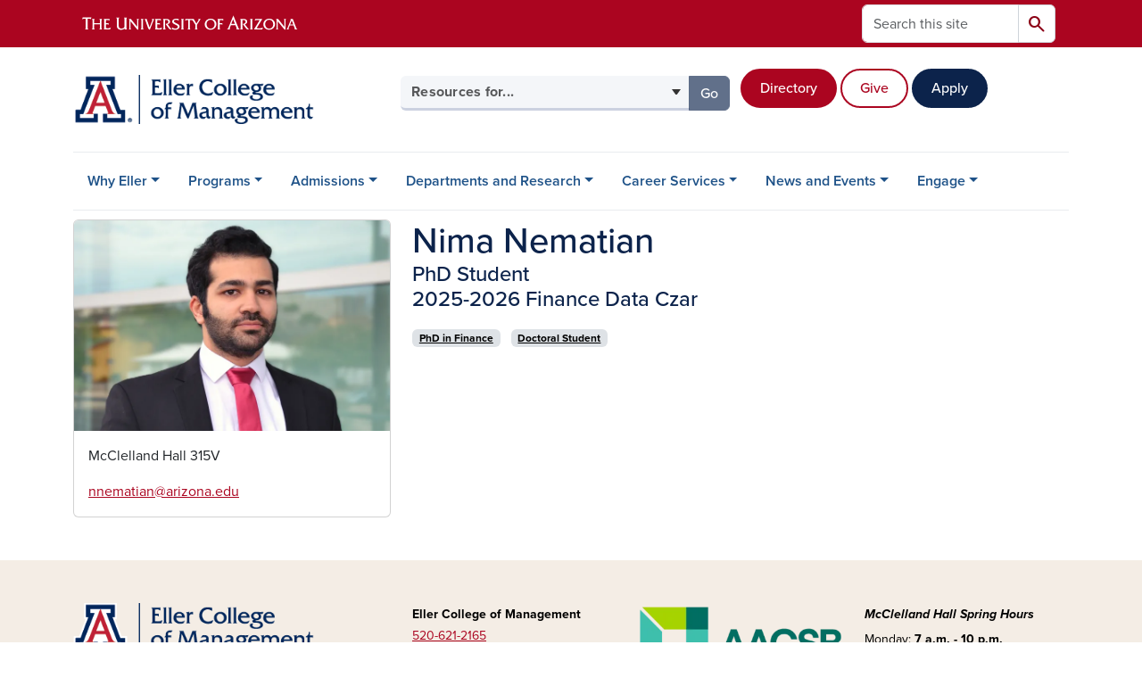

--- FILE ---
content_type: text/html; charset=UTF-8
request_url: https://eller.arizona.edu/people/nima-nematian
body_size: 13076
content:
<!DOCTYPE html>
<html lang="en" dir="ltr" prefix="og: https://ogp.me/ns#" class="sticky-footer">
  <head>
    <meta charset="utf-8" />
<link rel="shortlink" href="https://eller.arizona.edu/" />
<meta property="og:site_name" content="Eller College of Management" />
<meta property="og:type" content="profile" />
<meta property="og:url" content="https://eller.arizona.edu/people/nima-nematian" />
<meta property="og:title" content="Nima Nematian" />
<meta property="og:image" content="https://eller.arizona.edu/sites/default/files/2023-12/nima-nematian-headshot.jpg" />
<meta property="profile:first_name" content="Nima" />
<meta property="profile:last_name" content="Nematian" />
<meta name="twitter:card" content="summary" />
<meta name="Generator" content="Arizona Quickstart (https://quickstart.arizona.edu)" />
<meta name="MobileOptimized" content="width" />
<meta name="HandheldFriendly" content="true" />
<meta name="viewport" content="width=device-width, initial-scale=1, shrink-to-fit=no" />
<script type="application/ld+json">{
    "@context": "https://schema.org",
    "@graph": [
        {
            "@type": "CollegeOrUniversity",
            "url": "https://eller.arizona.edu/",
            "parentOrganization": {
                "@type": "EducationalOrganization",
                "@id": "https://www.arizona.edu/",
                "name": "University of Arizona",
                "url": "https://www.arizona.edu/",
                "sameAs": [
                    "https://www.facebook.com/uarizona",
                    "https://x.com/uarizona",
                    "https://www.instagram.com/uarizona",
                    "https://linkedin.com/edu/university-of-arizona-17783",
                    "https://www.youtube.com/universityofarizona",
                    "https://en.wikipedia.org/wiki/University_of_Arizona"
                ],
                "address": {
                    "@type": "PostalAddress",
                    "streetAddress": "1401 E University Blvd",
                    "addressLocality": "Tucson",
                    "addressRegion": "AZ",
                    "postalCode": "85721",
                    "addressCountry": "US"
                }
            },
            "name": "University of Arizona Eller College of Management"
        }
    ]
}</script>
<meta http-equiv="x-ua-compatible" content="ie=edge" />
<link rel="icon" href="/profiles/custom/az_quickstart/themes/custom/az_barrio/favicon.ico" type="image/vnd.microsoft.icon" />

    <title>Nima Nematian | Eller College of Management</title>
    <link rel="stylesheet" media="all" href="/sites/default/files/css/css_J_VhIpPzkE_ALYEq1hSi0bAupjDnQdaTFwAlzndrua8.css?delta=0&amp;language=en&amp;theme=az_barrio&amp;include=[base64]" />
<link rel="stylesheet" media="all" href="/sites/default/files/css/css_bF8wOKAgjM150Es2qjkltPRflQebSrkUzoMF0oQOLxs.css?delta=1&amp;language=en&amp;theme=az_barrio&amp;include=[base64]" />
<link rel="stylesheet" media="all" href="https://use.typekit.net/emv3zbo.css" />
<link rel="stylesheet" media="all" href="https://fonts.googleapis.com/css2?family=Material+Symbols+Rounded:opsz,wght,FILL,GRAD@24,400,1,0#.css" />
<link rel="stylesheet" media="all" href="https://cdn.digital.arizona.edu/lib/az-icons/1.0.4/az-icons-styles.min.css" />
<link rel="stylesheet" media="all" href="https://cdn.digital.arizona.edu/lib/arizona-bootstrap/5.0.3/css/arizona-bootstrap.min.css" />
<link rel="stylesheet" media="all" href="/sites/default/files/css/css_fK-goKuFeYoVjBX0xWH47A486t_0Lh3Ro3titcFu_h0.css?delta=6&amp;language=en&amp;theme=az_barrio&amp;include=[base64]" />
<link rel="stylesheet" media="print" href="/sites/default/files/css/css_hF-xnnjhj3yvbH4rEf2soffEzE1HzIhCmovUb-ix07g.css?delta=7&amp;language=en&amp;theme=az_barrio&amp;include=[base64]" />
<link rel="stylesheet" media="all" href="/sites/default/files/css/css_QEj__L4u2cP7n5OnkFgTdSOggQPr2szflm8Qq8ySb3M.css?delta=8&amp;language=en&amp;theme=az_barrio&amp;include=[base64]" />

    <script type="application/json" data-drupal-selector="drupal-settings-json">{"path":{"baseUrl":"\/","pathPrefix":"","currentPath":"node\/3566","currentPathIsAdmin":false,"isFront":false,"currentLanguage":"en"},"pluralDelimiter":"\u0003","suppressDeprecationErrors":true,"gtag":{"tagId":"","consentMode":false,"otherIds":[],"events":[],"additionalConfigInfo":[]},"ajaxPageState":{"libraries":"[base64]","theme":"az_barrio","theme_token":null},"ajaxTrustedUrl":{"\/search\/node":true},"gtm":{"tagId":null,"settings":{"data_layer":"dataLayer","include_classes":false,"allowlist_classes":"","blocklist_classes":"","include_environment":false,"environment_id":"","environment_token":""},"tagIds":["GTM-PBT24KX","GTM-ML2BZB"]},"data":{"extlink":{"extTarget":true,"extTargetAppendNewWindowDisplay":true,"extTargetAppendNewWindowLabel":"(opens in a new window)","extTargetNoOverride":true,"extNofollow":false,"extTitleNoOverride":false,"extNoreferrer":false,"extFollowNoOverride":false,"extClass":"0","extLabel":"(link is external)","extImgClass":false,"extSubdomains":false,"extExclude":"^(?!(https?:\\\/\\\/)(arizona.box.com|docs.google.com|dropbox.com|www.dropbox.com|emailarizona-my.sharepoint.com|events.trellis.arizona.edu)).*","extInclude":"\/sites\/.+\/files\/.+\\.pdf","extCssExclude":"","extCssInclude":"","extCssExplicit":"","extAlert":false,"extAlertText":"This link will take you to an external web site. We are not responsible for their content.","extHideIcons":false,"mailtoClass":"0","telClass":"","mailtoLabel":"(link sends email)","telLabel":"(link is a phone number)","extUseFontAwesome":false,"extIconPlacement":"append","extPreventOrphan":false,"extFaLinkClasses":"fa fa-external-link","extFaMailtoClasses":"fa fa-envelope-o","extAdditionalLinkClasses":"","extAdditionalMailtoClasses":"","extAdditionalTelClasses":"","extFaTelClasses":"fa fa-phone","allowedDomains":[],"extExcludeNoreferrer":""}},"field_group":{"tabs":{"mode":"default","context":"view","settings":{"classes":"","show_empty_fields":false,"id":"","label_as_html":false,"direction":"horizontal","width_breakpoint":640}},"html_element":{"mode":"az_small","context":"view","settings":{"classes":"","show_empty_fields":false,"id":"","element":"figure","show_label":false,"label_element":"h3","label_element_classes":"","attributes":"style=\u0022max-width: 360px;\u0022","effect":"none","speed":"fast","label_as_html":false}},"link":{"mode":"az_badge","context":"view","settings":{"classes":"badge text-bg-light badge-link","show_empty_fields":false,"id":"","target":"entity","custom_uri":"","target_attribute":"default"}}},"widthBreakpoint":640,"azSelectMenu":{"ids":{"az-eller-header-select-menu":"az-eller-header-select-menu-form"}},"user":{"uid":0,"permissionsHash":"1f56a28af070e890df9a127c8084ecc5bf129231e5ab3949d1d8b39cc22f87ab"}}</script>
<script src="/core/misc/drupalSettingsLoader.js?v=11.2.10"></script>
<script src="/modules/contrib/google_tag/js/gtag.js?t9agfz"></script>
<script src="/modules/contrib/google_tag/js/gtm.js?t9agfz"></script>

  </head>
  <body class="layout-no-sidebars page-node-3566 path-node node--type-az-person">
    <a href="#content" class="visually-hidden-focusable btn btn-dark position-absolute start-50 translate-middle-x z-1 mt-1">
      Skip to main content
    </a>
    <noscript><iframe src="https://www.googletagmanager.com/ns.html?id=GTM-PBT24KX"
                  height="0" width="0" style="display:none;visibility:hidden"></iframe></noscript>
<noscript><iframe src="https://www.googletagmanager.com/ns.html?id=GTM-ML2BZB"
                  height="0" width="0" style="display:none;visibility:hidden"></iframe></noscript>

      <div class="dialog-off-canvas-main-canvas" data-off-canvas-main-canvas>
    
<div id="page-wrapper">
  <div id="page">
        <header id="header" class="header" role="banner" aria-label="Site header">
      <div class="arizona-header az-fixed-header-on-mobile bg-red" id="header_arizona">
        <div class="container">
          <div class="row flex-nowrap">
                          <a class="arizona-logo col-auto" href="https://www.arizona.edu" title="The University of Arizona homepage">
                <img class="arizona-line-logo" alt="The University of Arizona Wordmark Line Logo White" src="https://cdn.digital.arizona.edu/logos/v1.0.0/ua_wordmark_line_logo_white_rgb.min.svg" fetchpriority="high" />
              </a>
                                        <section class="d-none d-lg-flex col-auto region region-header-ua-utilities">
    <div class="search-block-form az-search-block block block-search block-search-form-block" data-drupal-selector="search-block-form" id="block-az-barrio-search" role="search">
  
    
          <div class="content">
      <form block="block-az-barrio-search" action="/search/node" method="get" id="search-block-form" accept-charset="UTF-8" class="search-form search-block-form">
  <div class="input-group">
      <label for="edit-keys" class="visually-hidden">Search</label>
<input title="Enter the terms you wish to search for." data-drupal-selector="edit-keys" type="search" id="edit-keys" name="keys" value="" size="15" maxlength="128" class="form-search form-control rounded-start" placeholder="Search this site" aria-label="Search this site" />


<button data-drupal-selector="edit-submit" type="submit" id="edit-submit" value="Search" class="button js-form-submit form-submit btn"><span class="material-symbols-rounded">search</span></button>




  </div>
</form>


    </div>
  
</div>

  </section>

                                      <div class="d-lg-none d-flex col-auto px-0">
                                  <button type="button" data-bs-toggle="offcanvas" data-bs-target="#azMobileNav" aria-controls="azMobileNav" class="btn btn-arizona-header" id="jsAzSearch">
                    <span aria-hidden="true" class="icon material-symbols-rounded">search</span>
                    <span class="icon-text">Search</span>
                  </button>
                                                  <button type="button" data-bs-toggle="offcanvas" data-bs-target="#azMobileNav" aria-controls="azMobileNav" class="btn btn-arizona-header">
                    <span aria-hidden="true" class="icon material-symbols-rounded">menu</span>
                    <span class="icon-text">Menu</span>
                  </button>
                                <div class="offcanvas offcanvas-end mw-100 w-100 bg-white d-flex d-lg-none overflow-y-auto" tabindex="-1" id="azMobileNav" aria-label="Mobile navigation">
                  <div class="offcanvas-header sticky-top p-0 mb-2 text-bg-red d-flex justify-content-between align-items-center">
                    <a href="/" class="btn btn-arizona-header">
                      <span aria-hidden="true" class="icon material-symbols-rounded">home</span>
                      <span class="icon-text">Home</span>
                    </a>
                    <button type="button" data-bs-toggle="offcanvas" data-bs-target="#azMobileNav" aria-controls="azMobileNav" class="btn btn-arizona-header">
                      <span aria-hidden="true" class="icon material-symbols-rounded">close</span>
                      <span class="icon-text">Close</span>
                    </button>
                  </div>
                    <section class="region region-navigation-offcanvas">
    <div class="search-block-form text-bg-white mb-1 border-bottom" data-drupal-selector="search-block-form-2" id="block-az-barrio-offcanvas-searchform" role="search">
  
    
      <form block="block-az-barrio-offcanvas-searchform" action="/search/node" method="get" id="search-block-form--2" accept-charset="UTF-8" class="search-form search-block-form">
  <div class="input-group">
      <label for="edit-keys--2" class="visually-hidden">Search</label>
<input title="Enter the terms you wish to search for." data-drupal-selector="edit-keys" type="search" id="edit-keys--2" name="keys" value="" size="15" maxlength="128" class="form-search form-control rounded-start" placeholder="Search this site" aria-label="Search this site" />


<button data-drupal-selector="edit-submit" type="submit" id="edit-submit--2" value="Search" class="button js-form-submit form-submit btn"><span class="material-symbols-rounded">search</span></button>




  </div>
</form>


  </div>
<div id="block-az-barrio-mobilenavblock" class="block block-az-core block-mobile-nav-block">
  
    
      <div class="content">
      <div id="az_mobile_nav_menu"><div class="border-bottom"><div class="px-3 fw-bold az-mobile-nav-root"><h2 class="h5 my-0">Main Menu</h2>
</div>
</div>
<ul id="az_mobile_nav_menu_links" class="nav nav-pills flex-column bg-white"><li class="nav-item"><span class="ms-2 text-black border-end">Why Eller</span>
<a href="/az_core/mobile_nav_callback/menu_link_content%3Ae1da6878-4e89-465d-8c2b-73ae488f0154" class="use-ajax btn btn-lg bg-white az-mobile-nav-link" type="button" data-ajax-http-method="GET" aria-label="View child pages of Why Eller"><span class="material-symbols-rounded text-azurite">chevron_right</span>
</a></li>
<li class="nav-item"><span class="ms-2 text-black border-end">Programs</span>
<a href="/az_core/mobile_nav_callback/menu_link_content%3Ade25231d-d0d0-4a09-9eab-1f348c0f9d73" class="use-ajax btn btn-lg bg-white az-mobile-nav-link" type="button" data-ajax-http-method="GET" aria-label="View child pages of Programs"><span class="material-symbols-rounded text-azurite">chevron_right</span>
</a></li>
<li class="nav-item"><span class="ms-2 text-black border-end">Admissions</span>
<a href="/az_core/mobile_nav_callback/menu_link_content%3A52bcff3e-7308-4aa3-bb8a-3a0130c586fe" class="use-ajax btn btn-lg bg-white az-mobile-nav-link" type="button" data-ajax-http-method="GET" aria-label="View child pages of Admissions"><span class="material-symbols-rounded text-azurite">chevron_right</span>
</a></li>
<li class="nav-item"><span class="ms-2 text-black border-end">Departments and Research</span>
<a href="/az_core/mobile_nav_callback/menu_link_content%3A579f8a7b-f737-46dd-98e2-06156a429ce4" class="use-ajax btn btn-lg bg-white az-mobile-nav-link" type="button" data-ajax-http-method="GET" aria-label="View child pages of Departments and Research"><span class="material-symbols-rounded text-azurite">chevron_right</span>
</a></li>
<li class="nav-item"><span class="ms-2 text-black border-end">Career Services</span>
<a href="/az_core/mobile_nav_callback/menu_link_content%3Ac9f2bb8f-12cd-42f2-ac6a-8765f753be94" class="use-ajax btn btn-lg bg-white az-mobile-nav-link" type="button" data-ajax-http-method="GET" aria-label="View child pages of Career Services"><span class="material-symbols-rounded text-azurite">chevron_right</span>
</a></li>
<li class="nav-item"><span class="ms-2 text-black border-end">News and Events</span>
<a href="/az_core/mobile_nav_callback/menu_link_content%3A56a5fafa-9753-4573-9daa-bf7546bbf5cf" class="use-ajax btn btn-lg bg-white az-mobile-nav-link" type="button" data-ajax-http-method="GET" aria-label="View child pages of News and Events"><span class="material-symbols-rounded text-azurite">chevron_right</span>
</a></li>
<li class="nav-item"><span class="ms-2 text-black border-end">Engage</span>
<a href="/az_core/mobile_nav_callback/menu_link_content%3A275a12c0-7e60-403c-9cc3-f7264f8723ef" class="use-ajax btn btn-lg bg-white az-mobile-nav-link" type="button" data-ajax-http-method="GET" aria-label="View child pages of Engage"><span class="material-symbols-rounded text-azurite">chevron_right</span>
</a></li>
</ul>
</div>

    </div>
  </div>

  </section>

                </div>
              </div>
                      </div>
        </div>
      </div>
      <div id="header_site">
        <div class="container">
          <div class="row">
            <div class="col-12 col-sm-6 col-lg-4">
                <section class="region region-branding">
    <div id="block-az-barrio-branding" class="clearfix block block-system block-system-branding-block">
  
    
        <a href="/" title="Eller College of Management | Home" class="qs-site-logo d-block" rel="home"><img class="img-fluid" fetchpriority="high" src="/sites/default/files/Eller_Webheader_0.png" alt="Eller College of Management | Home" />
</a>
    </div>

  </section>

            </div>
            <div class="col-12 col-sm-6 col-lg-8">
              <div class="row">
                  <section class="col-md region region-header">
    
  </section>

              </div>
                            <div class="row">
                  <section class="row region region-header-2">
    <div id="block-headerselectmenu" class="d-inline-block col-12 col-lg-6 px-0 pr-xl-2 pt-0 pt-md-2 mt-0 mt-md-4 mb-3 ml-0 ml-lg-4 block block-az-select-menu block-az-select-menueller-header-select-menu">
  
    
      <div class="content">
      

    <form  id="az-eller-header-select-menu-form" data-bs-toggle="popover" data-bs-trigger="focus" data-bs-placement="top" data-bs-content="Please make a selection.">
        <div class="input-group az-select-menu-container">
                    <label class="visually-hidden select-menu-label-sr" for="az-eller-header-select-menu-select">Select your audience</label>
                                            <select  id="az-eller-header-select-menu-select" class="form-control select-primary az-select-dropdown form-select rounded-start" aria-invalid="false">
                          <option data-href="">Resources for...</option>
                                      <option data-href="/students/prospective">Prospective Students</option>
                          <option data-href="/programs/undergraduate/current-students">Current Undergraduate Students</option>
                          <option data-href="/students/graduate">Current Graduate Students</option>
                          <option data-href="/engage/giving">Donors</option>
                        </select >
                        <button  id="az-eller-header-select-menu-button" class="btn btn-primary js_select_menu_button disabled az-select-button btn-secondary rounded-end" aria-disabled="true" role="button" type="button" tabindex="0">
              Go
              <span class="visually-hidden"> to the page for that group</span>
            </button>
                </div>
    </form>

    
    
    </div>
  </div>
<div id="block-headercalltoactionbuttons" class="d-inline-block col-12 col-lg-5 mb-4 mb-lg-0 ml-lg-2 px-0 block-content-az_flexible_block block block-block-content block-block-content383f43f6-abec-4c5d-aa45-057eedbd0c18">
  
    
      <div class="content">
      
      <div class="field field--name-field-az-main-content field--type-entity-reference-revisions field--label-hidden field__items">
              <div class="field__item">  <div class="mb-0 paragraph paragraph--type--az-text paragraph--view-mode--default">
          
            <div class="clearfix text-formatted field field--name-field-az-text-area field--type-text-long field--label-hidden field__item"><div class="bs_grid ck-widget"><div class="ck-widget container"><div class="g-0 no-gutters row ck-widget" data-row-none="auto_auto_auto" data-row-sm="auto_auto_auto" data-row-md="auto_auto_auto" data-row-lg="auto_auto_auto" data-row-xl="auto_auto_auto" data-row-xxl="auto_auto_auto"><div class="col-auto col-sm-auto col-md-auto col-lg-auto col-xl-auto col-xxl-auto"><p><br><a class="btn btn-red" href="/directory">Directory</a>&nbsp;</p></div><div class="col-auto col-sm-auto col-md-auto col-lg-auto col-xl-auto col-xxl-auto"><p><br><a class="btn btn-outline-red" href="/engage/giving">Give</a>&nbsp;</p></div><div class="col-auto col-sm-auto col-md-auto col-lg-auto col-xl-auto col-xxl-auto"><p><br><a class="btn btn-blue" href="/admissions/apply">Apply</a></p></div></div></div></div></div>
      
      </div>
</div>
          </div>
  
    </div>
  </div>

  </section>

              </div>
                          </div>
          </div>
        </div>
        <div class="container">
                      <div class="row d-none d-lg-flex">
              <div class="col-lg">
                <nav id="navbar-top" class="navbar navbar-expand">
                    <section class="region region-navigation">
          <nav role="navigation" aria-labelledby="block-az-barrio-main-menu-menu" id="block-az-barrio-main-menu" class="block block-menu navigation menu--main">
                      
    <h2 class="visually-hidden" id="block-az-barrio-main-menu-menu">Main navigation</h2>
    

              
              <ul id="block-az-barrio-main-menu" block="block-az-barrio-main-menu" class="clearfix navbar-nav flex-lg-row">
                          <li class="nav-item menu-item--expanded dropdown nav-item nav-item-parent keep-open">
                            	    <button class="nav-item menu-item--expanded dropdown nav-item nav-item-parent keep-open nav-link dropdown-toggle" data-bs-toggle="dropdown" aria-expanded="false" aria-haspopup="true" data-bs-display="static">Why Eller</button>
                                  <div class="dropdown-menu">
                                                  <a href="/why" class="dropdown-item" data-drupal-link-system-path="node/259">Overview</a>
                                                                    <a href="/why/meet-dean" class="dropdown-item" data-drupal-link-system-path="node/820">Meet the Dean</a>
                                                                    <a href="/why/vision-mission-history" class="dropdown-item" data-drupal-link-system-path="node/1198">Vision, Mission and History</a>
                                                                    <a href="/why/facts" class="dropdown-item" data-drupal-link-system-path="node/260">Facts and Figures</a>
                                                                    <a href="/why-eller/strategic-map" class="dropdown-item" data-drupal-link-system-path="node/3663">Strategic Map</a>
                                                                    <a href="/why/rankings" class="dropdown-item" data-drupal-link-system-path="node/263">Rankings</a>
                                </div>
      
                          </li>
                                  <li class="nav-item menu-item--expanded dropdown nav-item nav-item-parent keep-open">
                            	    <button class="nav-item menu-item--expanded dropdown nav-item nav-item-parent keep-open nav-link dropdown-toggle" data-bs-toggle="dropdown" aria-expanded="false" aria-haspopup="true" data-bs-display="static">Programs</button>
                                  <div class="dropdown-menu">
                                                  <a href="/programs" class="dropdown-item" data-drupal-link-system-path="node/1071">Overview</a>
                                                                    <a href="/programs/finder" class="dropdown-item" data-drupal-link-system-path="node/266">Find the Right Program</a>
                                                                    <a href="/programs/undergraduate" class="dropdown-item" data-drupal-link-system-path="node/903">Undergraduate</a>
                                                                    <a href="/programs/mba" class="dropdown-item" data-drupal-link-system-path="node/928">MBA Programs</a>
                                                                    <a href="/programs/masters" class="dropdown-item" data-drupal-link-system-path="node/322">Master&#039;s Degree Programs</a>
                                                                    <a href="/programs/doctoral" class="dropdown-item" data-drupal-link-system-path="node/933">Doctoral</a>
                                                                    <a href="/programs/entrepreneurship" class="dropdown-item" data-drupal-link-system-path="node/997">Entrepreneurship</a>
                                                                    <a href="/programs/non-degree" class="dropdown-item" data-drupal-link-system-path="node/1041">Certificates and Non-degree</a>
                                                                    <a href="https://executive.eller.arizona.edu" title="" class="dropdown-item">Executive Education</a>
                                </div>
      
                          </li>
                                  <li class="nav-item menu-item--expanded dropdown nav-item nav-item-parent keep-open">
                            	    <button class="nav-item menu-item--expanded dropdown nav-item nav-item-parent keep-open nav-link dropdown-toggle" data-bs-toggle="dropdown" aria-expanded="false" aria-haspopup="true" data-bs-display="static">Admissions</button>
                                  <div class="dropdown-menu">
                                                  <a href="/admissions" class="dropdown-item" data-drupal-link-system-path="node/1072">Overview</a>
                                                                    <a href="/admissions/undergraduate-admissions" class="dropdown-item">Undergraduate Admissions</a>
                                                                    <a href="/admissions/graduate" class="dropdown-item" data-drupal-link-system-path="node/785">Graduate Admissions</a>
                                                                    <a href="/admissions/cost" class="dropdown-item" data-drupal-link-system-path="node/786">Cost</a>
                                                                    <a href="/admissions/financial-aid-scholarships" class="dropdown-item" data-drupal-link-system-path="node/1117">Financial Aid and Scholarships</a>
                                                                    <a href="/admissions/international" class="dropdown-item" data-drupal-link-system-path="node/787">International Students</a>
                                                                    <a href="/admissions/apply" class="dropdown-item" data-drupal-link-system-path="node/788">Apply Now</a>
                                </div>
      
                          </li>
                                  <li class="nav-item menu-item--expanded dropdown nav-item nav-item-parent keep-open">
                            	    <button class="nav-item menu-item--expanded dropdown nav-item nav-item-parent keep-open nav-link dropdown-toggle" data-bs-toggle="dropdown" aria-expanded="false" aria-haspopup="true" data-bs-display="static">Departments and Research</button>
                                  <div class="dropdown-menu">
                                                  <a href="/departments-research" class="dropdown-item" data-drupal-link-system-path="node/1073">Overview</a>
                                                                    <a href="/departments-research/schools-departments" class="dropdown-item" data-drupal-link-system-path="node/264">Schools and Departments</a>
                                                                    <a href="/departments-research/centers-labs" class="dropdown-item" data-drupal-link-system-path="node/968">Centers, Labs and Institutes</a>
                                                                    <a href="/departments-research/directory-expertise" class="dropdown-item" data-drupal-link-system-path="node/521">Faculty Directory and Expertise</a>
                                                                    <a href="/departments-research/insights" class="dropdown-item" data-drupal-link-system-path="node/524">Eller Faculty Insights</a>
                                                                    <a href="/departments-research/research" class="dropdown-item" data-drupal-link-system-path="node/522">Research at Eller</a>
                                </div>
      
                          </li>
                                  <li class="nav-item menu-item--expanded dropdown nav-item nav-item-parent keep-open">
                            	    <button class="nav-item menu-item--expanded dropdown nav-item nav-item-parent keep-open nav-link dropdown-toggle" data-bs-toggle="dropdown" aria-expanded="false" aria-haspopup="true" data-bs-display="static">Career Services</button>
                                  <div class="dropdown-menu">
                                                  <a href="/career-outcomes" class="dropdown-item" data-drupal-link-system-path="node/1074">Overview</a>
                                                                    <a href="/career-outcomes/undergraduate" class="dropdown-item">Undergraduate Professional Development</a>
                                                                    <a href="/career-outcomes/graduate" class="dropdown-item" data-drupal-link-system-path="node/525">Graduate Professional Development</a>
                                                                    <a href="/career-outcomes/recruit" class="dropdown-item" data-drupal-link-system-path="node/527">Recruit at Eller</a>
                                </div>
      
                          </li>
                                  <li class="nav-item menu-item--expanded dropdown nav-item nav-item-parent keep-open">
                            	    <button class="nav-item menu-item--expanded dropdown nav-item nav-item-parent keep-open nav-link dropdown-toggle" data-bs-toggle="dropdown" aria-expanded="false" aria-haspopup="true" data-bs-display="static">News and Events</button>
                                  <div class="dropdown-menu">
                                                  <a href="/news-events/news" class="dropdown-item" data-drupal-link-system-path="node/533">News and Headlines</a>
                                                                    <a href="/news-events/events" class="dropdown-item" data-drupal-link-system-path="node/262">Events</a>
                                                                    <a href="/news-events/blogs" class="dropdown-item" data-drupal-link-system-path="node/534">Blogs</a>
                                                                    <a href="/news-events/eller-magazine" class="dropdown-item" data-drupal-link-system-path="node/535">Eller Magazine</a>
                                                                    <a href="https://www.azeconomy.org" title="" class="dropdown-item">Arizona&#039;s Economy Magazine</a>
                                                                    <a href="/news-events/profiles" class="dropdown-item" data-drupal-link-system-path="node/536">Student, Alumni and Faculty Profiles</a>
                                </div>
      
                          </li>
                                  <li class="nav-item menu-item--expanded dropdown nav-item nav-item-parent keep-open">
                            	    <button class="nav-item menu-item--expanded dropdown nav-item nav-item-parent keep-open nav-link dropdown-toggle" data-bs-toggle="dropdown" aria-expanded="false" aria-haspopup="true" data-bs-display="static">Engage</button>
                                  <div class="dropdown-menu">
                                                  <a href="/engage" class="dropdown-item" data-drupal-link-system-path="node/1078">Overview</a>
                                                                    <a href="/engage/opportunities" class="dropdown-item" data-drupal-link-system-path="node/1079">Find an Engagement Opportunity</a>
                                                                    <a href="/engage/partnerships-office" class="dropdown-item" data-drupal-link-system-path="node/1461">Eller Partnerships Office</a>
                                                                    <a href="/engage/giving" class="dropdown-item" data-drupal-link-system-path="node/1080">Giving</a>
                                                                    <a href="/engage/alumni" class="dropdown-item" data-drupal-link-system-path="node/1082">Alumni</a>
                                                                    <a href="/engage/national-board-advisors" class="dropdown-item" data-drupal-link-system-path="node/537">Eller National Board of Advisors</a>
                                </div>
      
                          </li>
                      </ul>
      


      </nav>

  </section>

                </nav>
              </div>
            </div>
                                <div class="row">
                <section class="col-md region region-help">
    <div data-drupal-messages-fallback class="hidden"></div>

  </section>

            </div>
                  </div>
      </div>
    </header>

    <div id="main-wrapper" class="layout-main-wrapper clearfix">
        <div id="main">
                              <div class="container">
            <div class="row row-offcanvas row-offcanvas-left clearfix">
              <main class="main-content col col-md-12" id="content" role="main">
                  <section class="region region-content">
    <div id="block-az-barrio-content" class="block block-system block-system-main-block">
  
    
      <div class="content">
      

<article class="node node--type-az-person node--view-mode-full clearfix">
  <header>
    
        
      </header>
  <div class="node__content clearfix">
    
<div  class="row d-md-block clearfix mb-5">
    
<div  class="col-12 position-relative col-md-8 float-md-end">
    <h1  class="node__title text-blue mt-md-0 mb-0">
<span class="field field--name-title field--type-string field--label-hidden">Nima Nematian</span></h1>

<div  class="h4 d-block mt-0">
    
      <div class="field field--name-field-az-titles field--type-string field--label-hidden field__items">
              <div class="field__item">PhD Student</div>
              <div class="field__item">2025-2026 Finance Data Czar</div>
          </div>
  
  </div>
  </div>
<div  class="col-12 position-relative col-md-4 float-md-start">
    
<div  class="card mb-4 mb-md-0 overflow-hidden">
    
            <div class="field field--name-field-az-media-image field--type-entity-reference field--label-hidden field__item">  <img loading="lazy" class="img-fluid image-style-az-medium" src="/sites/default/files/styles/az_medium/public/2023-12/nima-nematian-headshot.jpg.webp?itok=Tqeee0OY" width="760" height="507" alt="nima nematian headshot" />


</div>
      
<div  class="card-body">
    
            <div class="clearfix text-formatted field field--name-field-az-address field--type-text-long field--label-hidden field__item"><p>McClelland Hall 315V</p>
</div>
      <div class="field field--name-field-az-email field--type-email field--label-hidden text-truncate d-block"><a href="mailto:nnematian@arizona.edu">nnematian@arizona.edu</a></div>

  </div>
  </div>
  </div>
<div  class="col-12 position-relative col-md-8 float-md-end">
    
      <div class="field field--name-field-az-person-category field--type-entity-reference field--label-hidden d-inline az-person-categories-list field__items">
              <div class="field__item d-inline-block az-person-category-item"><div id="taxonomy-term-195" class="taxonomy-term vocabulary-az-person-categories">
  
    
  <div class="content">
    <a href="/person-categories/phd-finance" class="field-group-link badge text-bg-light badge-link" hreflang="en"><div>
            <div class="field field--name-name field--type-string field--label-hidden field__item">PhD in Finance</div>
      </div>
</a>
  </div>
</div>
</div>
              <div class="field__item d-inline-block az-person-category-item"><div id="taxonomy-term-186" class="taxonomy-term vocabulary-az-person-categories">
  
    
  <div class="content">
    <a href="/person-categories/doctoral-student" class="field-group-link badge text-bg-light badge-link" hreflang="en"><div>
            <div class="field field--name-name field--type-string field--label-hidden field__item">Doctoral Student</div>
      </div>
</a>
  </div>
</div>
</div>
          </div>
  
  </div>
  </div><div class="field-group-tabs-wrapper">
                                                </div>
  </div>
</article>

    </div>
  </div>

  </section>

              </main>
                                                                    </div>
          </div>
          
                                                </div>
    </div>

    <footer class="site-footer">
                <div class="text-bg-warm-gray py-5" role="contentinfo">
                    <section>
            <div class="container">
              <div class="row">
                                  <div class="col-12 col-sm-5 col-md-4 col-lg-4 text-center-xs text-sm-start">
                    <div class="row bottom-buffer-30">
                      <div class="col">
                        <a href="/" title="Eller College of Management | Home" rel="home" class="qs-site-logo d-block mt-0"><img class="img-fluid" src="/sites/default/files/Eller_Webheader_0.png" alt="Eller College of Management | Home" />
</a>
                      </div>
                    </div>
                  </div>
                                                  <!-- Force next columns to break to new line at md breakpoint and up -->
                  <div class="w-100 d-block d-sm-none"></div>
                    <section class="col-12 col-sm-7 col-md-8 col-lg-8 region region-footer">
    <div id="block-footeraddresses" class="block-content-az_flexible_block block block-block-content block-block-content8a3335bb-53dc-4aa2-a833-60cc0818b7d3">
  
    
      <div class="content">
      
      <div class="field field--name-field-az-main-content field--type-entity-reference-revisions field--label-hidden field__items">
              <div class="field__item">  <div class="mb-0 paragraph paragraph--type--az-text paragraph--view-mode--default">
          
            <div class="clearfix text-formatted field field--name-field-az-text-area field--type-text-long field--label-hidden field__item"><div class="bs_grid ck-widget"><div class="ck-widget row" data-row-none="equal_equal_equal" data-row-sm="equal_equal_equal" data-row-md="equal_equal_equal" data-row-lg="equal_equal_equal" data-row-xl="equal_equal_equal" data-row-xxl><div class="col col-sm col-md col-lg col-xl content mb-4"><p><span class="small"><strong>Eller College of Management</strong></span><br><a href="tel:520-621-2165"><span class="small">520-621-2165</span></a><br><a href="https://goo.gl/maps/4NLDG1VtdjkHQLScA"><span class="small">1130 E. Helen St.</span></a><span class="small"> | P.O. Box 210108</span><br><span class="small">Tucson, AZ 85721-0108</span></p></div><div class="col col-sm col-md col-lg col-xl w-50"><div>
  
  
<figure style="max-width: 360px;">
    
  <div class="field field--name-field-media-az-image field--type-image field--label-visually_hidden">
    <div class="field__label visually-hidden">Image</div>
              <div class="field__item">  <img loading="lazy" class="img-fluid image-style-az-small" src="/sites/default/files/styles/az_small/public/2024-05/AACSB%20Acredited%20Logo.png.webp?itok=82HnztFM" width="360" height="134" alt="AACSB Accredited Logo">


</div>
          </div>

  </figure>
</div>
</div><div class="col col-sm col-md col-lg col-xl content"><p class="mb-1"><em><span class="small"><strong>McClelland Hall Spring Hours</strong></span></em></p><p><span class="small">Monday: <strong>7&nbsp;a.m. - 10&nbsp;p.m.</strong></span><br><span class="small">Tuesday: <strong>7&nbsp;a.m. - 10&nbsp;p.m.</strong></span><br><span class="small">Wednesday: <strong>7&nbsp;a.m. - 10&nbsp;p.m.</strong></span><br><span class="small">Thursday: <strong>7&nbsp;a.m. - 10&nbsp;p.m.</strong></span><br><span class="small">Friday: <strong>7 a.m. - 7&nbsp;p.m.</strong></span><br><span class="small">Saturday: <strong>9 a.m. - 5 p.m.</strong></span><br><span class="small">Sunday: <strong>9 a.m. - 10 p.m.</strong></span><br><br>WINTER BREAK:<br>DEC. 24 – JAN 4 <strong>CLOSED</strong><br>MLK HOLIDAY<br>JAN. 19 <strong>CLOSED</strong><br>SPRING BREAK<br>MAR. 7-15 SAT/SUN <strong>CLOSED</strong></p></div></div></div></div>
      
      </div>
</div>
          </div>
  
    </div>
  </div>
      <nav role="navigation" aria-labelledby="block-footermain-menu" id="block-footermain" class="mt-md-n1 mb-md-n2 block block-menu navigation menu--az-footer-main">
                      
    <h2 class="h6 mt-md-3 text-uppercase visually-hidden" id="block-footermain-menu">Footer - Main</h2>
    

              
                  <ul block="block-footermain" class="nav-utility d-flex justify-content-center justify-content-sm-end clearfix nav" data-component-id="bootstrap_barrio:menu">
                    <li class="nav-item">
                <a href="https://cirt.arizona.edu" title="" class="bg-transparent nav-link nav-link-https--cirtarizonaedu">Emergency Information</a>
              </li>
                <li class="nav-item">
                <a href="https://privacy.arizona.edu/privacy-statement" title="" class="bg-transparent nav-link nav-link-https--privacyarizonaedu-privacy-statement">UA Privacy</a>
              </li>
                <li class="nav-item">
                <a href="/privacy" title="" class="bg-transparent nav-link nav-link--privacy" data-drupal-link-system-path="node/847">Eller College Privacy</a>
              </li>
                <li class="nav-item">
                <a href="https://www.arizona.edu/campus-accessibility" class="bg-transparent nav-link nav-link-https--wwwarizonaedu-campus-accessibility">Campus Accessibility</a>
              </li>
                <li class="nav-item">
                <a href="https://goodcat.esms.arizona.edu" class="bg-transparent nav-link nav-link-https--goodcatesmsarizonaedu">Report Ethics Violations</a>
              </li>
        </ul>
  



      </nav>

  </section>

                                <div class="col-12">
                  <hr>
                </div>
              </div>
            </div>
          </section>
                              <div id="footer_sub">
            <div class="container">
              <div class="row">
                
              </div>
              <div class="row">
                  <div id="block-footermenus" class="w-100 block-content-az_flexible_block block block-block-content block-block-content650d9c06-791d-42d8-8907-aeecf2156e74">
  
    
      <div class="content">
      
      <div class="field field--name-field-az-main-content field--type-entity-reference-revisions field--label-hidden field__items">
              <div class="field__item">  <div class="mb-0 paragraph paragraph--type--az-text paragraph--view-mode--default">
          
            <div class="clearfix text-formatted field field--name-field-az-text-area field--type-text-long field--label-hidden field__item"><div class="bs_grid ck-widget"><div class="ck-widget container"><div class="ck-widget row" data-row-none="equal_equal_equal_equal_equal" data-row-sm="equal_equal_equal_equal_equal" data-row-md="equal_equal_equal_equal_equal" data-row-lg="equal_equal_equal_equal_equal" data-row-xl="equal_equal_equal_equal_equal" data-row-xxl><div class="col col-sm col-md col-lg col-xl content"><h2 class="h6 mt-md-3 text-uppercase">Information For</h2><ul class="nav flex-column nav-utility clearfix"><li class="d-flex px-0 nav-item"><a class="bg-transparent nav-link" href="/students/prospective"><span class="small">Prospective Students</span></a></li><li class="d-flex px-0 nav-item"><a class="bg-transparent nav-link" href="/programs/undergraduate/current-students"><span class="small">Current Undergraduate Students</span></a></li><li class="d-flex px-0 nav-item"><a class="bg-transparent nav-link" href="/students/graduate"><span class="small">Current Graduate Students</span></a></li><li class="d-flex px-0 nav-item"><a class="bg-transparent nav-link" href="/engage/alumni"><span class="small">Alumni</span></a></li><li class="d-flex px-0 nav-item"><a class="bg-transparent nav-link" href="https://eller.arizona.edu/engage/partnerships-office"><span class="small">Eller Partnerships Office</span></a></li><li class="d-flex px-0 nav-item"><a class="bg-transparent nav-link" href="/engage/giving"><span class="small">Donors</span></a></li></ul></div><div class="col col-sm col-md col-lg col-xl content"><h2 class="h6 mt-md-3 text-uppercase">Programs</h2><ul class="nav flex-column nav-utility clearfix"><li class="d-flex px-0 nav-item"><a class="bg-transparent nav-link" href="/programs/undergraduate"><span class="small">Undergraduate</span></a></li><li class="d-flex px-0 nav-item"><a class="bg-transparent nav-link" href="/programs/mba"><span class="small">Eller MBA</span></a></li><li class="d-flex px-0 nav-item"><a class="bg-transparent nav-link" href="/programs/masters"><span class="small">Other Master's</span></a></li><li class="d-flex px-0 nav-item"><a class="bg-transparent nav-link" href="/programs/doctoral"><span class="small">Doctoral</span></a></li><li class="d-flex px-0 nav-item"><a class="bg-transparent nav-link" href="https://executive.eller.arizona.edu/" target="_blank"><span class="small">Eller Executive Education</span></a></li><li class="d-flex px-0 nav-item"><a class="bg-transparent nav-link" href="/programs/non-degree/professional-education"><span class="small">Professional Education</span></a></li><li class="d-flex px-0 nav-item"><a class="bg-transparent nav-link" href="/programs/entrepreneurship"><span class="small">Entrepreneurship</span></a></li><li class="d-flex px-0 nav-item"><a class="bg-transparent nav-link" href="/programs/non-degree/global"><span class="small">Global Programs</span></a></li></ul></div><div class="col col-sm col-md col-lg col-xl content"><h2 class="h6 mt-md-3 text-uppercase">Schools and Departments</h2><ul class="nav flex-column nav-utility clearfix"><li class="d-flex px-0 nav-item"><a class="bg-transparent nav-link" href="/departments-research/schools-departments/accountancy"><span class="small">Dhaliwal-Reidy School of Accountancy</span></a></li><li class="d-flex px-0 nav-item"><a class="bg-transparent nav-link" href="/node/3757"><span class="small">HSLopez School Of Business Analytics</span></a></li><li class="d-flex px-0 nav-item"><a class="bg-transparent nav-link" href="/departments-research/schools-departments/economics"><span class="small">Department of Economics</span></a></li><li class="d-flex px-0 nav-item"><a class="bg-transparent nav-link" href="/departments-research/schools-departments/finance"><span class="small">Department of Finance</span></a></li><li class="d-flex px-0 nav-item"><a class="bg-transparent nav-link" href="/departments-research/schools-departments/management"><span class="small">Department of Management and Organizations</span></a></li><li class="d-flex px-0 nav-item"><a class="bg-transparent nav-link" href="/departments-research/schools-departments/mis"><span class="small">Department of Management Information Systems</span></a></li><li class="d-flex px-0 nav-item"><a class="bg-transparent nav-link" href="/departments-research/schools-departments/marketing"><span class="small">Department of Marketing</span></a></li><li class="d-flex px-0 nav-item"><a class="bg-transparent nav-link" href="/programs/non-degree/business-communication"><span class="small">Business Communication Program</span></a></li><li class="d-flex px-0 nav-item"><a class="bg-transparent nav-link" href="/departments-research/centers-labs"><span class="small">Centers, Labs and Institutes</span></a></li></ul></div><div class="col col-sm col-md col-lg col-xl content"><h2 class="h6 mt-md-3 text-uppercase">Resources</h2><ul class="nav flex-column nav-utility clearfix"><li class="d-flex px-0 nav-item"><a class="bg-transparent nav-link" href="/visit#mcclelland"><span class="small">McClelland Hall Maps</span></a></li><li class="d-flex px-0 nav-item"><a class="bg-transparent nav-link" href="https://phoenixmed.arizona.edu/directions"><span class="small">Phoenix Campus Map</span></a></li><li class="d-flex px-0 nav-item"><a class="bg-transparent nav-link" href="/news-events/events"><span class="small">Calendar</span></a></li><li class="d-flex px-0 nav-item"><a class="bg-transparent nav-link" href="https://d2l.arizona.edu/d2l/login" target="_blank"><span class="small">Brightspace</span></a></li><li class="d-flex px-0 nav-item"><a class="bg-transparent nav-link" href="https://student.esms.arizona.edu" target="_blank"><span class="small">eSMS</span></a></li><li class="d-flex px-0 nav-item"><a class="bg-transparent nav-link" href="https://emailarizona.sharepoint.com/sites/EllerAdminPortal/SitePages/IT-Support.aspx" target="_blank"><span class="small">Eller IT Support</span></a></li><li class="d-flex px-0 nav-item"><a class="bg-transparent nav-link" href="https://admin.eller.arizona.edu/" target="_blank"><span class="small">Eller Intranet</span></a></li><li class="d-flex px-0 nav-item"><a class="bg-transparent nav-link" href="/students/technology"><span class="small">Technology at Eller</span></a></li><li class="d-flex px-0 nav-item"><a class="bg-transparent nav-link" href="/contact"><span class="small">Contact Us</span></a></li></ul></div><div class="col col-sm col-md col-lg col-xl content"><h2 class="h6 mt-md-3 text-uppercase">Connect</h2><ul class="nav flex-column nav-utility clearfix"><li class="d-flex px-0 nav-item"><a class="bg-transparent nav-link az-icon-facebook az-icon-spacing" href="https://www.facebook.com/UArizonaEller" title="Eller Facebook page"><span class="small">Facebook</span></a></li><li class="d-flex px-0 nav-item"><a class="bg-transparent nav-link az-icon-x-twitter az-icon-spacing" href="https://twitter.com/UArizonaEller" title="Eller X/Twitter page"><span class="small">X, formerly Twitter</span></a></li><li class="d-flex px-0 nav-item"><a class="bg-transparent nav-link az-icon-instagram az-icon-spacing" href="https://www.instagram.com/UArizonaEller" title="Eller Instagram page"><span class="small">Instagram</span></a></li><li class="d-flex px-0 nav-item"><a class="bg-transparent nav-link az-icon-linkedin az-icon-spacing" href="https://linkedin.com/school/uarizonaeller" title="Eller LinkedIn page"><span class="small">LinkedIn</span></a></li><li class="d-flex px-0 nav-item"><a class="bg-transparent nav-link az-icon-youtube az-icon-spacing" href="https://www.youtube.com/user/ellercollege" title="Eller YouTube page"><span class="small">YouTube</span></a></li></ul></div></div></div></div></div>
      
      </div>
</div>
          </div>
  
    </div>
  </div>


              </div>
              <div class="row">
                <div class="col text-center">
                                    <hr>
                                    <p class="fw-light"><em>We respectfully acknowledge <a href="https://www.arizona.edu/university-arizona-land-acknowledgment">the University of Arizona is on the land and territories of Indigenous peoples</a>. Today, Arizona is home to 22 federally recognized tribes, with Tucson being home to the O’odham and the Yaqui. The university strives to build sustainable relationships with sovereign Native Nations and Indigenous communities through education offerings, partnerships, and community service.</em></p><hr>
                  <p class="small" style="margin-bottom: 0.25rem;"><a href="https://www.arizona.edu/information-security-privacy" target="_blank">University Information Security and Privacy</a></p>
                  
                  <p class="small">&copy; 2026 The Arizona Board of Regents on behalf of <a href="https://www.arizona.edu" target="_blank">The University of Arizona</a>.</p>
                </div>
              </div>
            </div>
          </div>
                  </div>
            </footer>
      </div>
</div>

  </div>

    
    <script src="/core/assets/vendor/jquery/jquery.min.js?v=4.0.0-rc.1"></script>
<script src="/core/assets/vendor/once/once.min.js?v=1.0.1"></script>
<script src="/core/misc/drupal.js?v=11.2.10"></script>
<script src="/core/misc/drupal.init.js?v=11.2.10"></script>
<script src="/modules/contrib/field_group/formatters/tabs/horizontal-tabs.js?t9agfz"></script>
<script src="/core/assets/vendor/tabbable/index.umd.min.js?v=6.2.0"></script>
<script src="/sites/default/files/asset_injector/js/chatbot_ai-bf8f0fb8c41405c2925e834ad2c9dc7d.js?t9agfz"></script>
<script src="https://cdn.digital.arizona.edu/lib/arizona-bootstrap/5.0.3/js/arizona-bootstrap.bundle.min.js"></script>
<script src="/profiles/custom/az_quickstart/themes/custom/az_barrio/js/az-barrio-off-canvas-nav.js?t9agfz"></script>
<script src="/profiles/custom/az_quickstart/themes/custom/az_barrio/js/button-no-conflict.js?t9agfz"></script>
<script src="/profiles/custom/az_quickstart/modules/custom/az_core/js/az-mobile-nav.js?t9agfz"></script>
<script src="/profiles/custom/az_quickstart/modules/custom/az_select_menu/js/az-select-menu.js?t9agfz"></script>
<script src="/themes/contrib/bootstrap_barrio/js/barrio.js?v=11.2.10"></script>
<script src="/modules/contrib/extlink/js/extlink.js?t9agfz"></script>
<script src="/core/misc/debounce.js?v=11.2.10"></script>
<script src="/core/misc/form.js?v=11.2.10"></script>
<script src="/core/misc/details-summarized-content.js?v=11.2.10"></script>
<script src="/core/misc/details-aria.js?v=11.2.10"></script>
<script src="/core/misc/details.js?v=11.2.10"></script>
<script src="/modules/contrib/field_group/js/field_group.tabs_validation.js?t9agfz"></script>
<script src="/core/misc/progress.js?v=11.2.10"></script>
<script src="/core/assets/vendor/loadjs/loadjs.min.js?v=4.3.0"></script>
<script src="/core/misc/announce.js?v=11.2.10"></script>
<script src="/core/misc/message.js?v=11.2.10"></script>
<script src="/themes/contrib/bootstrap_barrio/js/messages.js?t9agfz"></script>
<script src="/core/misc/ajax.js?v=11.2.10"></script>
<script src="/profiles/custom/az_quickstart/themes/custom/az_barrio/js/az-ajax.js?t9agfz"></script>
<script src="/modules/contrib/google_tag/js/gtag.ajax.js?t9agfz"></script>

  </body>
</html>


--- FILE ---
content_type: text/css
request_url: https://eller.arizona.edu/sites/default/files/css/css_QEj__L4u2cP7n5OnkFgTdSOggQPr2szflm8Qq8ySb3M.css?delta=8&language=en&theme=az_barrio&include=eJx1UtGSgzAI_CE1n5QhETVXDBnATtuvP_Rqp72ZvrFkgV0IqKLFUn8wG0vIqgMSoUQQBI08Rbw1FCuKkYpaVLtTqXMH3wr99YJjLJlrXPiK8p2qnAtQXHEscBRoBCpzXbHa96qtjhyVwDCmzczHvDQ9YgKRwgEe_V_U8zT1GeoVtK9w3SmZBXfCyqkQntkGArNAWzR8oMGR4c0ODopyDa9ozymSC3QPdQufsEvMpuZdTlUzcQLqT7nZ91Tcm5sc3XEizpfwFneH0sxr4-o5Hf437PtjzkEbZWtAA_zArXO5-xXO3BN2U0Ea4yy8teAy9y0PC0t5cDU_g0HS7rhFmAoZypChWXGbb7t5tnzbz1bblvxrLDh2elfDNSRQ_AXoLu2q
body_size: -121
content:
/* @license GPL-2.0-or-later https://www.drupal.org/licensing/faq */
.field--name-field-az-person-category-sec > .az-person-category-item{display:list-item !important;margin-right:0;}
.eller-icon-link:hover span{color:#ffffff !important;}
.az-icon-spacing::before{display:inline-block;vertical-align:middle;margin-bottom:2px;}
button[data-toggle="collapse"]:focus{background-color:initial;}


--- FILE ---
content_type: text/css
request_url: https://tags.srv.stackadapt.com/sa.css
body_size: -11
content:
:root {
    --sa-uid: '0-adedfa66-1534-5239-6b74-a71851ceaccb';
}

--- FILE ---
content_type: text/javascript
request_url: https://cdn.mobius.highereducation.com/mobius-latest.min.js
body_size: 2692
content:
!function n(r,i,c){function a(o,e){if(!i[o]){if(!r[o]){var t="function"==typeof require&&require;if(!e&&t)return t(o,!0);if(u)return u(o,!0);throw(t=new Error("Cannot find module '"+o+"'")).code="MODULE_NOT_FOUND",t}t=i[o]={exports:{}},r[o][0].call(t.exports,function(e){return a(r[o][1][e]||e)},t,t.exports,n,r,i,c)}return i[o].exports}for(var u="function"==typeof require&&require,e=0;e<c.length;e++)a(c[e]);return a}({1:[function(e,o,t){o.exports={version:"1.0.0"}},{}],2:[function(e,o,t){"use strict";Object.defineProperty(t,"__esModule",{value:!0});var n,r=e("../../../package.version.json"),e=(n=r)&&n.__esModule?n:{default:n};e={enabled:!0,verbose:!1,mode:"lp",clientVersion:e.default.version,coreVersion:e.default.version,clickIdParam:"heclid"};t.default=e},{"../../../package.version.json":1}],3:[function(e,o,t){"use strict";var n=a(e("./config")),r=e("../../utils"),i=a(e("../../utils/ajax")),c=a(e("./setup-config"));function a(e){return e&&e.__esModule?e:{default:e}}function u(){try{var e=(0,c.default)(n.default);"ty"===(window._Mobius=e).mode?(function(e){var o=(0,r.fetchCookie)(e.clickIdParam);if(o){var t=o.split(":",2),o=t[0],t=2===t.length?t[1]:null,o=(t=!t&&null!==e?e.apiKey:t)?"track?heclid="+o+"&idToken="+t:"track?heclid="+o;(0,i.default)(o)}else if(e.verbose)throw new Error("ty: no mobius clickid found")}(e),window.__Mobius.converted=!0):function(o){var e=(0,r.parseQuery)(window.location.href);if(o.getClickId)try{e[o.clickIdParam]=o.getClickId(window.location.href,e,o.clickIdParam)}catch(e){if(o.verbose)throw new Error("lp: getClickId failed: "+e.message);return}if(e[o.clickIdParam]){e=e[o.clickIdParam]+":"+o.apiKey;o.domain?(0,r.setCookie)(o.clickIdParam,e,o.domain):(0,r.setCookie)(o.clickIdParam,e)}else if(o.verbose)throw new Error("lp: no mobius clickid found")}(e)}catch(e){(0,r.consoleError)(e.message)}}window.__Mobius&&window.__Mobius.converted?(0,r.consoleError)("Mobius has already converted on this page.  Please check for duplicate conversion calls."):(window.__Mobius={initialized:!0,converted:!1},u())},{"../../utils":6,"../../utils/ajax":5,"./config":2,"./setup-config":4}],4:[function(e,o,t){"use strict";Object.defineProperty(t,"__esModule",{value:!0}),t.default=function(e){var o={};if(o.globalConfig=_Mobius,o.defaults=e,o.enabled=_Mobius.enabled||e.enabled,!o.enabled)throw new Error("Mobius has been disabled");o.getClickId=_Mobius.getClickId||e.getClickId||null,_Mobius.cookieTtl&&(o.cookieExpiry=(0,n.fetchCookie)("mobius_cookie_expiry"),o.cookieExpiry||(o.cookieExpiry=new Date((new Date).getTime()+_Mobius.cookieTtl).toGMTString(),(0,n.setCookie)("mobius_cookie_expiry",o.cookieExpiry)));if(o.endpoint=_Mobius.endpoint||e.endpoint,!o.endpoint)throw new Error("Invalid Mobius endpoint");if(o.apiKey=_Mobius.apiKey,!o.apiKey)throw new Error("Invalid Mobius API key");switch(o.mode=_Mobius.mode||e.mode,o.mode){case"ty":case"lp":break;default:throw new Error("Invalid Mobius mode: "+o.mode)}return o.clickIdParam=_Mobius.clickIdParam||e.clickIdParam,o.domain=_Mobius.domain||null,o.verbose=_Mobius.verbose||e.verbose,o};var n=e("../../utils")},{"../../utils":6}],5:[function(e,o,t){"use strict";Object.defineProperty(t,"__esModule",{value:!0});var c="function"==typeof Symbol&&"symbol"==typeof Symbol.iterator?function(e){return typeof e}:function(e){return e&&"function"==typeof Symbol&&e.constructor===Symbol&&e!==Symbol.prototype?"symbol":typeof e};t.default=function(e,o,t){var n=o?JSON.stringify(o):void 0,r=new XMLHttpRequest,o=e.startsWith("http")?e:window._Mobius.endpoint+"/"+e;if(r.onreadystatechange=function(){4===r.readyState&&399<r.status&&(0,a.consoleError)({error:r.status+" for "+e+": "+r.responseText})},r.open("POST",o,!0),r.setRequestHeader("Content-Type","application/json;charset=UTF-8"),r.setRequestHeader("Referrer-Policy","no-referrer-when-downgrade"),t&&"object"===(void 0===t?"undefined":c(t)))for(var i in t)Object.prototype.hasOwnProperty.call(t,i)&&r.setRequestHeader(i,t[i]);r.send(n)};var a=e("./index")},{"./index":6}],6:[function(e,o,t){"use strict";Object.defineProperty(t,"__esModule",{value:!0});var n="function"==typeof Symbol&&"symbol"==typeof Symbol.iterator?function(e){return typeof e}:function(e){return e&&"function"==typeof Symbol&&e.constructor===Symbol&&e!==Symbol.prototype?"symbol":typeof e},c=function(e,o){if(Array.isArray(e))return e;if(Symbol.iterator in Object(e))return function(e,o){var t=[],n=!0,r=!1,i=void 0;try{for(var c,a=e[Symbol.iterator]();!(n=(c=a.next()).done)&&(t.push(c.value),!o||t.length!==o);n=!0);}catch(e){r=!0,i=e}finally{try{!n&&a.return&&a.return()}finally{if(r)throw i}}return t}(e,o);throw new TypeError("Invalid attempt to destructure non-iterable instance")};function r(e,o){var t=2<arguments.length&&void 0!==arguments[2]?arguments[2]:window.document.domain,n=3<arguments.length&&void 0!==arguments[3]?arguments[3]:864e5,r=4<arguments.length&&void 0!==arguments[4]?arguments[4]:"Lax",i=_Mobius.cookiePrefix?_Mobius.cookiePrefix+"_"+e:e,e=0,e=window._Mobius&&window._Mobius.cookieExpiry?window._Mobius.cookieExpiry:"expire"===n?"Thu, 01 Jan 1970 00:00:00 GMT":new Date((new Date).getTime()+n).toGMTString();document.cookie=i+"="+o+"; expires="+e+"; path=/; domain="+t+"; SameSite="+r+("https:"===window.location.protocol?"; secure":"")}function a(e){var o=document.createElement("a");return o.href=e,{href:o.href,host:o.host||window.location.host,hash:o.hash,hostname:o.hostname||window.location.hostname,pathname:"/"!==o.pathname.charAt(0)?"/"+o.pathname:o.pathname,protocol:(o.protocol&&":"!==o.protocol?o:window.location).protocol,search:o.search,query:o.search.slice(1)}}function i(e){return null==e||NaN===e}function u(e){return Array.isArray(e)?function(e){for(var o=e.length,t=0;t<o;t++){var n=e[t];i(n)?(e.splice(t,1),--o,--t):u(n)}return e}(e):"object"===(void 0===e?"undefined":n(e))?function(e){for(var o in e){var t;Object.prototype.hasOwnProperty.call(e,o)&&(i(t=e[o])?delete e[o]:u(t))}return e}(e):e}t.generateUUID=function e(o){return o?(o^16*Math.random()>>o/4).toString(16):([1e7]+-1e3+-4e3+-8e3+-1e11).replace(/[018]/g,e)},t.delay=function(e){return setTimeout(e,5)},t.setLocalStorage=function(e,o){try{localStorage.setItem(e,o)}catch(e){return!1}},t.setSessionStorage=function(e,o){try{sessionStorage.setItem(e,o)}catch(e){return!1}},t.fetchCookie=function(e){for(var o=_Mobius.cookiePrefix?_Mobius.cookiePrefix+"_"+e:e,t=null,n=document.cookie.split(";"),r=0,i=n.length;r<i;r++)if(0===n[r].trim().indexOf(o+"=")){t=n[r];break}if(!t)return null;e=t.split("=");return e[1]?unescape(e[1]):null},t.setCookie=r,t.deleteCookie=function(e){r(_Mobius.cookiePrefix?_Mobius.cookiePrefix+"_"+e:e,"",void 0,"expire")},t.consoleError=function(e,o){window.console&&window.console.error&&window.console.error(e,o)},t.consoleLog=function(e,o){window.console&&window.console.log&&window.console.log(e,o)},t.parseUrl=a,t.parseQuery=function(e){for(var o=a(e).query.split("&"),t={},n=0;n<o.length;n++){var r,i;"string"==typeof o[n]&&(r=o[n].split("="),i=c(r,2),r=i[0],i=i[1],t[r]=i)}return t},t.scrubInvalids=u,t.DOMReady=function(e){var o=document&&document.documentElement&&document.documentElement.doScroll;"complete"===document.readyState||"loading"!==document.readyState&&!o?e():"function"==typeof document.addEventListener&&document.addEventListener("DOMContentLoaded",e)}},{}],7:[function(e,o,t){"use strict";e("../../libs/mobius")},{"../../libs/mobius":3}]},{},[7]);

--- FILE ---
content_type: text/javascript
request_url: https://eller.arizona.edu/profiles/custom/az_quickstart/themes/custom/az_barrio/js/az-barrio-off-canvas-nav.js?t9agfz
body_size: -88
content:
((Drupal, once) => {
  Drupal.behaviors.azBarrioOffCanvasSearch = {
    attach: (context) => {
      function focusOffCanvasSearchOnShow() {
        const offCanvasNav = document.querySelector('#azMobileNav');
        offCanvasNav.addEventListener('shown.bs.offcanvas', (event) => {
          if (event.relatedTarget.id === 'jsAzSearch') {
            document
              .querySelector('#block-az-barrio-offcanvas-searchform input')
              .focus();
          }
        });
      }
      once('azBarrioOffCanvasSearch', '#azMobileNav').forEach(
        focusOffCanvasSearchOnShow,
        context,
      );
    },
  };
})(Drupal, once);
